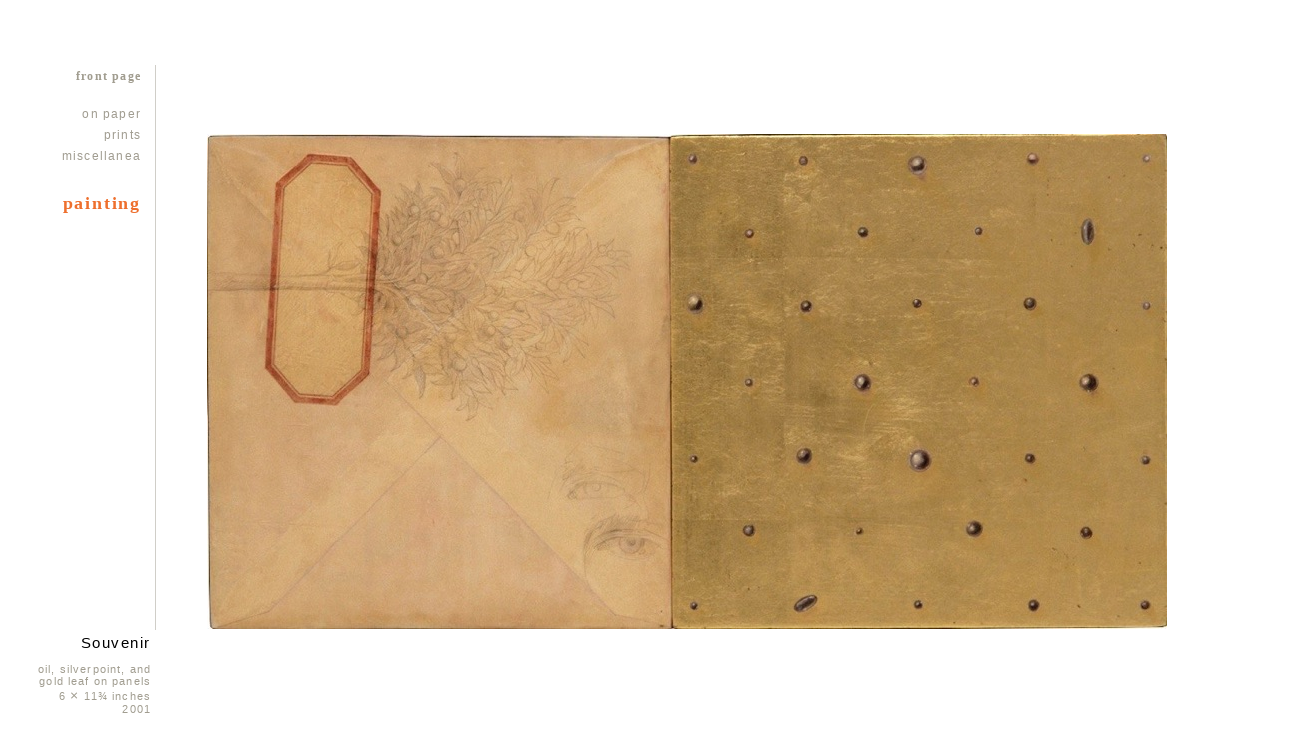

--- FILE ---
content_type: text/html
request_url: http://www.anneconnell.com/AC/Souvenir.html
body_size: 1645
content:
<?xml version="1.0" encoding="UTF-8"?>
<!DOCTYPE html PUBLIC "-//W3C//DTD XHTML 1.0 Transitional//EN" "http://www.w3.org/TR/xhtml1/DTD/xhtml1-transitional.dtd">


<html xmlns="http://www.w3.org/1999/xhtml" xml:lang="en" lang="en">
  <head>
    <meta http-equiv="Content-Type" content="text/html; charset=UTF-8" />
    <meta name="Generator" content="iWeb 3.0.4" />
    <meta name="iWeb-Build" content="local-build-20180924" />
    <meta http-equiv="X-UA-Compatible" content="IE=EmulateIE7" />
    <meta name="viewport" content="width=1300" />
    <title>Souvenir</title>
    <link rel="stylesheet" type="text/css" media="screen,print" href="Souvenir_files/Souvenir.css" />
    <!--[if lt IE 8]><link rel='stylesheet' type='text/css' media='screen,print' href='Souvenir_files/SouvenirIE.css'/><![endif]-->
    <!--[if gte IE 8]><link rel='stylesheet' type='text/css' media='screen,print' href='Media/IE8.css'/><![endif]-->
    <script type="text/javascript" src="Scripts/iWebSite.js"></script>
    <script type="text/javascript" src="Scripts/iWebImage.js"></script>
    <script type="text/javascript" src="Souvenir_files/Souvenir.js"></script>
  </head>
  <body style="background: rgb(255, 255, 255); margin: 0pt; " onload="onPageLoad();">
    <div style="text-align: center; ">
      <div style="margin-bottom: 30px; margin-left: auto; margin-right: auto; margin-top: 30px; overflow: hidden; position: relative; word-wrap: break-word;  background: rgb(255, 255, 255); text-align: left; width: 1300px; " id="body_content">
        <div style="float: left; margin-left: 0px; position: relative; width: 1300px; z-index: 0; " id="nav_layer">
          <div style="height: 0px; line-height: 0px; " class="bumper"> </div>
          <div style="clear: both; height: 0px; line-height: 0px; " class="spacer"> </div>
        </div>
        <div style="height: 810px; margin-left: 0px; position: relative; width: 1300px; z-index: 10; " id="header_layer">
          <div style="height: 0px; line-height: 0px; " class="bumper"> </div>
          <div id="id1" style="height: 99px; left: 22px; position: absolute; top: 600px; width: 133px; z-index: 1; " class="style_SkipStroke shape-with-text">
            <div class="text-content style_External_133_99" style="padding: 0px; ">
              <div class="style">
                <p style="padding-top: 0pt; " class="paragraph_style">Souvenir<br /></p>
                <p class="paragraph_style_1"><br /></p>
                <p class="paragraph_style_2">oil, silverpoint, and<br /></p>
                <p class="paragraph_style_2">gold leaf on panels<br /></p>
                <p class="paragraph_style_2">6 <span style="line-height: 17px; " class="style_1">×</span> 11¾ inches <br /></p>
                <p style="padding-bottom: 0pt; " class="paragraph_style_2">2001</p>
              </div>
            </div>
          </div>
          


          <div style="height: 495px; width: 959px;  height: 495px; left: 207px; position: absolute; top: 104px; width: 959px; z-index: 1; " class="tinyText style_SkipStroke_1 stroke_0">
            <img src="Souvenir_files/Souvenir.jpg" alt="" style="border: none; height: 495px; width: 960px; " />
          </div>
          


          <div style="height: 565px; width: 12px;  height: 565px; left: 149px; position: absolute; top: 35px; width: 12px; z-index: 1; " class="tinyText">
            <div style="position: relative; width: 12px; ">
              <img src="Souvenir_files/shapeimage_1.png" alt="" style="height: 565px; left: 0px; margin-left: 6px; position: absolute; top: 0px; width: 1px; " />
            </div>
          </div>
          


          <div id="id2" style="height: 40px; left: 75px; position: absolute; top: 770px; width: 80px; z-index: 1; " class="style_SkipStroke_2 shape-with-text">
            <div class="text-content graphic_textbox_layout_style_default_External_80_40" style="padding: 0px; ">
              <div class="graphic_textbox_layout_style_default">
                <p style="padding-bottom: 0pt; padding-top: 0pt; " class="paragraph_style_3"><a class="class1" title="Genius_Loci.html" href="Genius_Loci.html" style="font-family: 'ArialUnicodeMS', 'Arial Unicode MS'; font-size: 16px; font-stretch: normal; font-style: normal; font-weight: 400; line-height: 32px; ">☚</a>     <a class="class2" title="A_Sudden_Leap.html" href="A_Sudden_Leap.html" style="font-family: 'ArialUnicodeMS', 'Arial Unicode MS'; font-size: 16px; font-stretch: normal; font-style: normal; font-weight: 400; line-height: 32px; ">☛</a></p>
              </div>
            </div>
          </div>
          


          <div id="id3" style="height: 182px; left: 25px; position: absolute; top: 35px; width: 120px; z-index: 1; " class="style_SkipStroke_2 shape-with-text">
            <div class="text-content graphic_textbox_layout_style_default_External_120_182" style="padding: 0px; ">
              <div class="graphic_textbox_layout_style_default">
                <p style="padding-top: 0pt; " class="paragraph_style_4"><a class="class3" title="Anne_Connell.html" href="Anne_Connell.html">front page<br /></a></p>
                <p class="paragraph_style_5"><br /></p>
                <p class="paragraph_style_6"><a class="class4" title="on_paper.html" href="on_paper.html">on paper</a><br /></p>
                <p class="paragraph_style_6"><a class="class5" title="prints.html" href="prints.html">prints</a><br /></p>
                <p class="paragraph_style_6"><a class="class6" title="miscellanea.html" href="miscellanea.html">miscellanea</a><a class="class7"><br /></a></p>
                <p class="paragraph_style_7"><br /></p>
                <p class="paragraph_style_8"><a class="class8" title="painting.html" href="painting.html">painting</a><br /></p>
                <p class="paragraph_style_9"><a class="class9"><br /></a></p>
              </div>
            </div>
          </div>
        </div>
        <div style="margin-left: 0px; position: relative; width: 1300px; z-index: 5; " id="body_layer">
          <div style="height: 0px; line-height: 0px; " class="bumper"> </div>
          <div style="height: 300px; line-height: 300px; " class="spacer"> </div>
        </div>
        <div style="height: 0px; line-height: 0px; margin-left: 0px; position: relative; width: 1300px; z-index: 15; " id="footer_layer">
          <div style="height: 0px; line-height: 0px; " class="bumper"> </div>
        </div>
      </div>
    </div>
  </body>
</html>




--- FILE ---
content_type: text/css
request_url: http://www.anneconnell.com/AC/Souvenir_files/Souvenir.css
body_size: 1137
content:
.style {
    padding: 4px;
}
.paragraph_style {
    color: rgb(0, 0, 0);
    font-family: 'GillSans-Light', 'Gill Sans', 'Trebuchet MS', sans-serif;
    font-size: 16px;
    font-stretch: normal;
    font-style: normal;
    font-variant: normal;
    font-weight: 300;
    letter-spacing:     0.10em;
    line-height: 18px;
    margin-bottom: 0px;
    margin-left: 0px;
    margin-right: 0px;
    margin-top: 0px;
    opacity: 1.00;
    padding-bottom: 0px;
    padding-top: 0px;
    text-align: right;
    text-decoration: none;
    text-indent: 0px;
    text-transform: none;
}
.paragraph_style_1 {
    color: rgb(161, 157, 144);
    font-family: 'GillSans-Light', 'Gill Sans', 'Trebuchet MS', sans-serif;
    font-size: 12px;
    font-stretch: normal;
    font-style: normal;
    font-variant: normal;
    font-weight: 300;
    letter-spacing:     0.05em;
    line-height: 14px;
    margin-bottom: 0px;
    margin-left: 0px;
    margin-right: 0px;
    margin-top: 0px;
    opacity: 1.00;
    padding-bottom: 0px;
    padding-top: 0px;
    text-align: right;
    text-decoration: none;
    text-indent: 0px;
    text-transform: none;
}
.paragraph_style_2 {
    color: rgb(161, 157, 144);
    font-family: 'GillSans-Light', 'Gill Sans', 'Trebuchet MS', sans-serif;
    font-size: 12px;
    font-stretch: normal;
    font-style: normal;
    font-variant: normal;
    font-weight: 300;
    letter-spacing:     0.10em;
    line-height: 14px;
    margin-bottom: 0px;
    margin-left: 0px;
    margin-right: 0px;
    margin-top: 0px;
    opacity: 1.00;
    padding-bottom: 0px;
    padding-top: 0px;
    text-align: right;
    text-decoration: none;
    text-indent: 0px;
    text-transform: none;
}
.style_1 {
    font-family: 'GillSans-Light', 'Gill Sans', 'Trebuchet MS', sans-serif;
    font-size: 15px;
    font-stretch: normal;
    font-style: normal;
    font-weight: 300;
    line-height: 17px;
}
.style_SkipStroke_1 {
    background: transparent;
    opacity: 1.00;
}
.paragraph_style_3 {
    color: rgb(161, 157, 144);
    font-family: 'Baskerville-Bold', 'Baskerville', 'Times New Roman', serif;
    font-size: 16px;
    font-stretch: normal;
    font-style: normal;
    font-variant: normal;
    font-weight: 700;
    letter-spacing:     0.10em;
    line-height: 27px;
    margin-bottom: 0px;
    margin-left: 0px;
    margin-right: 0px;
    margin-top: 0px;
    opacity: 1.00;
    padding-bottom: 0px;
    padding-top: 0px;
    text-align: right;
    text-decoration: none;
    text-indent: 0px;
    text-transform: none;
}
.style_SkipStroke_2 {
    background: transparent;
    opacity: 1.00;
}
.style_External_133_99 {
    position: relative;
}
.style_SkipStroke {
    background: transparent;
    opacity: 1.00;
}
.paragraph_style_4 {
    color: rgb(170, 170, 170);
    font-family: 'GillSans-SemiBold', 'Gill Sans';
    font-size: 12px;
    font-stretch: normal;
    font-style: normal;
    font-variant: normal;
    font-weight: 600;
    letter-spacing:     0.10em;
    line-height: 14px;
    margin-bottom: 0px;
    margin-left: 0px;
    margin-right: 0px;
    margin-top: 0px;
    opacity: 1.00;
    padding-bottom: 0px;
    padding-top: 0px;
    text-align: right;
    text-decoration: none;
    text-indent: 0px;
    text-transform: none;
}
.paragraph_style_5 {
    color: rgb(0, 0, 0);
    font-family: 'GillSans-SemiBold', 'Gill Sans';
    font-size: 12px;
    font-stretch: normal;
    font-style: normal;
    font-variant: normal;
    font-weight: 600;
    letter-spacing:     0.10em;
    line-height: 21px;
    margin-bottom: 0px;
    margin-left: 0px;
    margin-right: 0px;
    margin-top: 0px;
    opacity: 1.00;
    padding-bottom: 0px;
    padding-top: 0px;
    text-align: right;
    text-decoration: none;
    text-indent: 0px;
    text-transform: none;
}
.paragraph_style_6 {
    color: rgb(161, 157, 145);
    font-family: 'GillSans-Light', 'Gill Sans', 'Trebuchet MS', sans-serif;
    font-size: 12px;
    font-stretch: normal;
    font-style: normal;
    font-variant: normal;
    font-weight: 300;
    letter-spacing:     0.10em;
    line-height: 21px;
    margin-bottom: 0px;
    margin-left: 0px;
    margin-right: 0px;
    margin-top: 0px;
    opacity: 1.00;
    padding-bottom: 0px;
    padding-top: 0px;
    text-align: right;
    text-decoration: none;
    text-indent: 0px;
    text-transform: none;
}
.paragraph_style_7 {
    color: rgb(161, 157, 144);
    font-family: 'GillSans-Italic', 'Gill Sans', 'Trebuchet MS', sans-serif;
    font-size: 20px;
    font-stretch: normal;
    font-style: italic;
    font-variant: normal;
    font-weight: 400;
    letter-spacing:     0.10em;
    line-height: 23px;
    margin-bottom: 0px;
    margin-left: 0px;
    margin-right: 0px;
    margin-top: 0px;
    opacity: 1.00;
    padding-bottom: 0px;
    padding-top: 0px;
    text-align: right;
    text-decoration: none;
    text-indent: 0px;
    text-transform: none;
}
.paragraph_style_8 {
    color: rgb(238, 111, 45);
    font-family: 'GillSans-SemiBold', 'Gill Sans';
    font-size: 18px;
    font-stretch: normal;
    font-style: normal;
    font-variant: normal;
    font-weight: 600;
    letter-spacing:     0.10em;
    line-height: 26px;
    margin-bottom: 0px;
    margin-left: 0px;
    margin-right: 0px;
    margin-top: 0px;
    opacity: 1.00;
    padding-bottom: 0px;
    padding-top: 0px;
    text-align: right;
    text-decoration: none;
    text-indent: 0px;
    text-transform: none;
}
.paragraph_style_9 {
    color: rgb(161, 157, 145);
    font-family: 'GillSans-Light', 'Gill Sans', 'Trebuchet MS', sans-serif;
    font-size: 16px;
    font-stretch: normal;
    font-style: normal;
    font-variant: normal;
    font-weight: 300;
    letter-spacing:     0.10em;
    line-height: 13px;
    margin-bottom: 0px;
    margin-left: 0px;
    margin-right: 0px;
    margin-top: 0px;
    opacity: 1.00;
    padding-bottom: 0px;
    padding-top: 0px;
    text-align: right;
    text-decoration: none;
    text-indent: 0px;
    text-transform: none;
}
.Free_Form {
    color: rgb(88, 77, 77);
    font-family: 'ArialMT', 'Arial', sans-serif;
    font-size: 15px;
    font-stretch: normal;
    font-style: normal;
    font-variant: normal;
    font-weight: 400;
    letter-spacing: 0;
    line-height: 20px;
    margin-bottom: 0px;
    margin-left: 0px;
    margin-right: 0px;
    margin-top: 0px;
    opacity: 1.00;
    padding-bottom: 0px;
    padding-top: 0px;
    text-align: left;
    text-decoration: none;
    text-indent: 0px;
    text-transform: none;
}
.Header {
    color: rgb(167, 167, 167);
    font-family: 'Arial-BoldMT', 'Arial', sans-serif;
    font-size: 36px;
    font-stretch: normal;
    font-style: normal;
    font-variant: normal;
    font-weight: 700;
    letter-spacing: 0;
    line-height: 42px;
    margin-bottom: 0px;
    margin-left: 0px;
    margin-right: 0px;
    margin-top: 0px;
    opacity: 1.00;
    padding-bottom: 0px;
    padding-top: 0px;
    text-align: center;
    text-decoration: none;
    text-indent: 0px;
    text-transform: none;
}
.Normal {
    padding: 4px;
}
.Normal_External_133_99 {
    position: relative;
}
.graphic_generic_header_textbox_style_default_SkipStroke {
    background: transparent;
    opacity: 1.00;
}
.graphic_image_style_default_SkipStroke {
    background: transparent;
    opacity: 1.00;
}
.graphic_textbox_layout_style_default {
    padding: 4px;
}
.graphic_textbox_layout_style_default_External_80_40 {
    position: relative;
}
.graphic_textbox_layout_style_default_External_120_182 {
    position: relative;
}
.graphic_textbox_style_default_SkipStroke {
    background: transparent;
    opacity: 1.00;
}
a {
    color: rgb(161, 157, 144);
    text-decoration: none;
}
a:visited {
    color: rgb(161, 157, 144);
    text-decoration: none;
}
a.class1 {
    color: rgb(161, 157, 144);
    text-decoration: none;
}
a.class1:visited {
    color: rgb(161, 157, 144);
    text-decoration: none;
}
a.class1:hover {
    color: rgb(238, 111, 45);
    text-decoration: none;
}
a.class2 {
    color: rgb(161, 157, 144);
    text-decoration: none;
}
a.class2:visited {
    color: rgb(161, 157, 144);
    text-decoration: none;
}
a.class2:hover {
    color: rgb(238, 111, 45);
    text-decoration: none;
}
a.class3 {
    color: rgb(161, 157, 144);
    text-decoration: none;
}
a.class3:visited {
    color: rgb(161, 157, 144);
    text-decoration: none;
}
a.class3:hover {
    color: rgb(255, 86, 0);
    text-decoration: none;
}
a.class4 {
    color: rgb(161, 157, 145);
    text-decoration: none;
}
a.class4:visited {
    color: rgb(161, 157, 145);
    text-decoration: none;
}
a.class4:hover {
    color: rgb(238, 111, 45);
    text-decoration: none;
}
a.class5 {
    color: rgb(161, 157, 145);
    text-decoration: none;
}
a.class5:visited {
    color: rgb(161, 157, 145);
    text-decoration: none;
}
a.class5:hover {
    color: rgb(238, 111, 45);
    text-decoration: none;
}
a.class6 {
    color: rgb(161, 157, 145);
    text-decoration: none;
}
a.class6:visited {
    color: rgb(161, 157, 145);
    text-decoration: none;
}
a.class6:hover {
    color: rgb(238, 111, 45);
    text-decoration: none;
}
a.class7 {
    color: rgb(161, 157, 144);
    text-decoration: none;
}
a.class7:visited {
    color: rgb(161, 157, 144);
    text-decoration: none;
}
a.class7:hover {
    color: rgb(255, 86, 0);
    text-decoration: none;
}
a.class8 {
    color: rgb(238, 111, 45);
    text-decoration: none;
}
a.class8:visited {
    color: rgb(238, 111, 45);
    text-decoration: none;
}
a.class8:hover {
    color: rgb(161, 157, 145);
    text-decoration: none;
}
a.class9 {
    color: rgb(161, 157, 144);
    text-decoration: none;
}
a.class9:visited {
    color: rgb(161, 157, 144);
    text-decoration: none;
}
a.class9:hover {
    color: rgb(255, 86, 0);
    text-decoration: none;
}
a:hover {
    color: rgb(255, 86, 0);
    text-decoration: none;
}
.bumper {
    font-size: 1px;
    line-height: 1px;
}
.spacer {
    font-size: 1px;
    line-height: 1px;
}
body { 
    -webkit-text-size-adjust: none;
}
div { 
    overflow: visible; 
}
img { 
    border: none; 
}
.InlineBlock { 
    display: inline; 
}
.InlineBlock { 
    display: inline-block; 
}
.inline-block {
    display: inline-block;
    vertical-align: baseline;
    margin-bottom:0.3em;
}
.inline-block.shape-with-text {
    vertical-align: bottom;
}
.vertical-align-middle-middlebox {
    display: table;
}
.vertical-align-middle-innerbox {
    display: table-cell;
    vertical-align: middle;
}
div.paragraph {
    position: relative;
}
li.full-width {
    width: 100;
}
